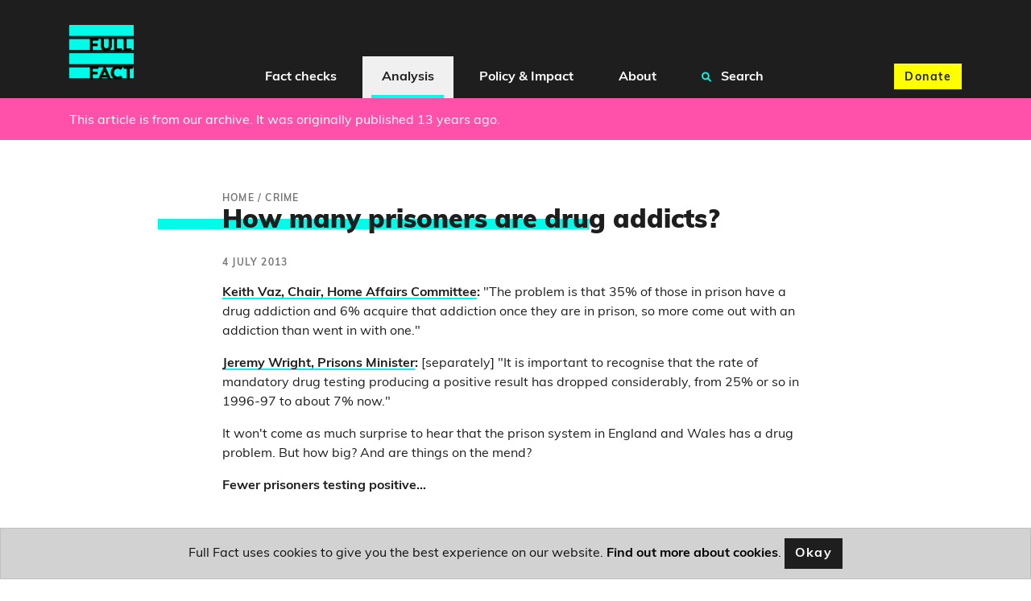

--- FILE ---
content_type: text/html; charset=utf-8
request_url: https://fullfact.org/crime/how-many-prisoners-are-drug-addicts/
body_size: 9128
content:
<!doctype html>
<html lang="en">
  <head  prefix="og: http://ogp.me/ns# fb: http://ogp.me/ns/fb#">
    

<script type="application/ld+json">{"@context": "https://schema.org", "@type": "Article", "headline": "How many prisoners are drug addicts?", "image": "https://fullfact.org/static/img/parliament.jpg", "datePublished": "2013-07-04T14:28:01+00:00"}</script>

    
<meta name="description" content="To claim that prisoners take drugs is unremarkable to many. To claim that over a third are addicts is more interesting. What&#x27;s the bigger picture, and are things improving?"><meta property="og:title" content="How many prisoners are drug addicts? – Full Fact"><meta property="og:url" content="https://fullfact.org/crime/how-many-prisoners-are-drug-addicts/"><meta property="og:description" content="To claim that prisoners take drugs is unremarkable to many. To claim that over a third are addicts is more interesting. What&#x27;s the bigger picture, and are things improving?"><meta property="og:image" content="https://fullfact.org/static/img/parliament.jpg"><meta property="og:image:secure_url" content="https://fullfact.org/static/img/parliament.jpg"><meta property="og:type" content="Article"><meta property="article:published_time" content="2013-07-04 14:28:01+00:00"><meta property="og:locale" content="en_GB"><meta name="twitter:domain" content="fullfact.org"><meta name="twitter:card" content="summary_large_image"><meta name="twitter:title" content="How many prisoners are drug addicts? – Full Fact"><meta name="twitter:url" content="https://fullfact.org/crime/how-many-prisoners-are-drug-addicts/"><meta name="twitter:description" content="To claim that prisoners take drugs is unremarkable to many. To claim that over a third are addicts is more interesting. What&#x27;s the bigger picture, and are things improving?"><meta name="twitter:image" content="https://fullfact.org/static/img/parliament.jpg"><meta name="twitter:site" content="@FullFact"><meta itemprop="name" content="How many prisoners are drug addicts? – Full Fact"><meta itemprop="datePublished" content="2013-07-04 14:28:01+00:00"><meta itemprop="url" content="https://fullfact.org/crime/how-many-prisoners-are-drug-addicts/"><meta itemprop="description" content="To claim that prisoners take drugs is unremarkable to many. To claim that over a third are addicts is more interesting. What&#x27;s the bigger picture, and are things improving?"><meta itemprop="image" content="https://fullfact.org/static/img/parliament.jpg">

    <meta charset="UTF-8">
    <meta name="viewport" content="width=device-width, initial-scale=1.0">
    <meta http-equiv="X-UA-Compatible" content="ie=edge">
    
    <script type="application/ld+json">{"@context":"http://schema.org","@type":"WebSite","url":"https://fullfact.org","potentialAction":{"@type":"SearchAction","target":"https://fullfact.org/search/?q={search_term_string}","query-input":"required name=search_term_string"}}</script>
    <link rel="search" type="application/opensearchdescription+xml" href="/opensearch.xml" title="Full Fact Search">
    <title>How many prisoners are drug addicts? – Full Fact</title>

    <link rel="canonical" href="https://fullfact.org/crime/how-many-prisoners-are-drug-addicts/" />

    
    <link rel="alternate" href="/feed/" title="Full Fact RSS Feed" type="application/rss+xml">
    
    <link rel="stylesheet" href="/static/css/style.css?4">
    <link rel="stylesheet" media="print" href="/static/css/print.css">

    <meta name="theme-color" content="#1E1E1E">
    <link rel="apple-touch-icon" sizes="180x180" href="/static/img/apple-touch-icon.png">
    <link rel="apple-touch-icon" sizes="120x120" href="/static/img/apple-touch-icon-120x120.png">
    <link rel="apple-touch-icon" sizes="152x152" href="/static/img/apple-touch-icon-152x152.png">
    <link rel="icon" type="image/png" sizes="32x32" href="/static/img/favicon-32x32.png">
    <link rel="icon" type="image/png" sizes="16x16" href="/static/img/favicon-16x16.png">
    <link rel="manifest" href="/static/img/site.webmanifest" crossorigin="use-credentials">

    






<!-- Google Tag Manager -->
<script>(function(w,d,s,l,i){w[l]=w[l]||[];w[l].push({'gtm.start':
new Date().getTime(),event:'gtm.js'});var f=d.getElementsByTagName(s)[0],
j=d.createElement(s),dl=l!='dataLayer'?'&l='+l:'';j.async=true;j.src=
'https://www.googletagmanager.com/gtm.js?id='+i+dl;f.parentNode.insertBefore(j,f);
})(window,document,'script','dataLayer','GTM-M9NTMVD');</script>
<!-- End Google Tag Manager -->


  </head>

  <body data-type="basicarticle" >





<!-- Google Tag Manager (noscript) -->
<noscript><iframe src="https://www.googletagmanager.com/ns.html?id=GTM-M9NTMVD"
height="0" width="0" style="display:none;visibility:hidden"></iframe></noscript>
<!-- End Google Tag Manager (noscript) -->



    
      

<header class="page-header sticky-top bg-brand-neutral-black">
    <nav class="navbar navbar-expand-xl bg-brand-neutral-black">
        <div class="container">
            <button class="navbar-toggler" type="button" data-toggle="collapse" data-target="#ff-navbar" aria-controls="ff-navbar" aria-expanded="false" aria-label="Toggle navigation">
                <span class="navbar-toggler-icon"><i class="fas fa-bars"></i></span> <span class="navbar-toggler-text">Menu</span>
            </button>
            <a class="order-xl-1" href="/" aria-label="Full Fact homepage">
                <img src="/static/img/ff-logo.png" class="logo-img" alt="Return to Full Fact homepage" loading="lazy">
            </a>
            <div class="order-xl-3">
                <a class="btn btn-brand-accent-yellow order-xl-3 ga-navbar-donate navbar-donate" href="https://donate.fullfact.org/?custom_1AyN5CpE33vFLjF=web&custom_uvjhrdyekaUho5f=nav-analysis&custom_xNU3rxoclZ7IYfX=web-general">Donate</a>
            </div>
            <div class="collapse navbar-collapse order-xl-2" id="ff-navbar">
                <ul class="navbar-nav ga-navbar-nav">
                    
                      
                      <li class="nav-item menu-large">
                          <a href="/latest/" class="nav-link dropdown-toggle " data-toggle="dropdown" role="button" aria-expanded="false">
                              <i class="fa fa-angle-down" aria-hidden="true"></i>
                              Fact checks
                          </a>
                          <div class="dropdown-menu" role="menu">
                              <div class="container">
                                  <div class="row">
                                      <div class="col-xl-3 d-none d-xl-block py-1">
                                          <h2><a href="/latest/" class="stretched-link">Fact checks</a></h2>
                                          <p class="mb-0">Our fact checking systematically raises standards in public debate and changes the behaviour of powerful actors</p>
                                      </div>
                                      <div class="col-12 col-xl-9 px-0 px-xl-2">
                                          <ul class="row row-cols-1 row-cols-xl-3 unpad-list">
                                              
                                                
                                                <li class="col d-xl-none"><a href="/latest/">
                                                    Latest
                                                </a></li>
                                                
                                              
                                                
                                                <li class="col "><a href="/politics/">
                                                    Politics
                                                </a></li>
                                                
                                              
                                                
                                                <li class="col "><a href="/health/">
                                                    Health
                                                </a></li>
                                                
                                              
                                                
                                                <li class="col "><a href="/immigration/">
                                                    Immigration
                                                </a></li>
                                                
                                              
                                                
                                                <li class="col "><a href="/economy/">
                                                    Economy, Business &amp; Finance
                                                </a></li>
                                                
                                              
                                                
                                                <li class="col "><a href="/culture-and-society/">
                                                    Culture &amp; Society
                                                </a></li>
                                                
                                              
                                                
                                                <li class="col "><a href="/technology/">
                                                    Science &amp; Technology
                                                </a></li>
                                                
                                              
                                                
                                                <li class="col "><a href="/environment/">
                                                    Environment
                                                </a></li>
                                                
                                              
                                                
                                                <li class="col "><a href="/crime/">
                                                    Crime
                                                </a></li>
                                                
                                              
                                                
                                                <li class="col "><a href="/education/">
                                                    Education
                                                </a></li>
                                                
                                              
                                                
                                                <li class="col "><a href="/conflict/">
                                                    Conflict
                                                </a></li>
                                                
                                              
                                                
                                                <li class="col "><a href="/shopping/">
                                                    Shopping
                                                </a></li>
                                                
                                              
                                                
                                                <li class="col "><a href="/hoaxes/">
                                                    Hoaxes
                                                </a></li>
                                                
                                              
                                                
                                                <li class="col "><a href="/us/">
                                                    US
                                                </a></li>
                                                
                                              
                                                
                                                <li class="col "><a href="/europe/">
                                                    Europe
                                                </a></li>
                                                
                                              
                                                
                                                <li class="col "><a href="/world/">
                                                    World
                                                </a></li>
                                                
                                              
                                          </ul>
                                      </div>
                                  </div>
                              </div>
                          </div>
                      </li>
                      
                    
                      
                      <li class="nav-item menu-large">
                          <a href="/analysis/" class="nav-link dropdown-toggle nav-link-selected" data-toggle="dropdown" role="button" aria-expanded="false">
                              <i class="fa fa-angle-down" aria-hidden="true"></i>
                              Analysis
                          </a>
                          <div class="dropdown-menu" role="menu">
                              <div class="container">
                                  <div class="row">
                                      <div class="col-xl-3 d-none d-xl-block py-1">
                                          <h2><a href="/analysis/" class="stretched-link">Analysis</a></h2>
                                          <p class="mb-0">We’re campaigning to tackle bad information online, protect our elections and improve the quality of information in public debate</p>
                                      </div>
                                      <div class="col-12 col-xl-9 px-0 px-xl-2">
                                          <ul class="row row-cols-1 row-cols-xl-3 unpad-list">
                                              
                                                
                                                <li class="col d-xl-none"><a href="/analysis/">
                                                    Analysis
                                                </a></li>
                                                
                                              
                                                
                                                <li class="col "><a href="/comment/">
                                                    Comment
                                                </a></li>
                                                
                                              
                                                
                                                <li class="col "><a href="/government-tracker/">
                                                    Government Tracker
                                                </a></li>
                                                
                                              
                                                
                                                <li class="col "><a href="/facts-matter/">
                                                    #FactsMatter
                                                </a></li>
                                                
                                              
                                          </ul>
                                      </div>
                                  </div>
                              </div>
                          </div>
                      </li>
                      
                    
                      
                      <li class="nav-item menu-large">
                          <a href="/policy/" class="nav-link dropdown-toggle " data-toggle="dropdown" role="button" aria-expanded="false">
                              <i class="fa fa-angle-down" aria-hidden="true"></i>
                              Policy &amp; Impact
                          </a>
                          <div class="dropdown-menu" role="menu">
                              <div class="container">
                                  <div class="row">
                                      <div class="col-xl-3 d-none d-xl-block py-1">
                                          <h2><a href="/policy/" class="stretched-link">Policy &amp; Impact</a></h2>
                                          <p class="mb-0">Our policy work aims to improve the information environment, in order to protect and encourage good public debate</p>
                                      </div>
                                      <div class="col-12 col-xl-9 px-0 px-xl-2">
                                          <ul class="row row-cols-1 row-cols-xl-3 unpad-list">
                                              
                                                
                                                <li class="col d-xl-none"><a href="/policy/">
                                                    Policy &amp; Impact
                                                </a></li>
                                                
                                              
                                                
                                                <li class="col "><a href="/policy/reports/">
                                                    Reports
                                                </a></li>
                                                
                                              
                                                
                                                <li class="col "><a href="/policy/incidentframework/">
                                                    Information incidents framework
                                                </a></li>
                                                
                                              
                                                
                                                <li class="col "><a href="/policy/research/">
                                                    Research
                                                </a></li>
                                                
                                              
                                                
                                                <li class="col "><a href="/policy/reports/full-fact-reports/">
                                                    The Full Fact Report
                                                </a></li>
                                                
                                              
                                                
                                                <li class="col "><a href="/policy/submissions/">
                                                    Letters &amp; submissions
                                                </a></li>
                                                
                                              
                                                
                                                <li class="col "><a href="/policy/online-safety-act/">
                                                    The Online Safety Act
                                                </a></li>
                                                
                                              
                                          </ul>
                                      </div>
                                  </div>
                              </div>
                          </div>
                      </li>
                      
                    
                      
                      <li class="nav-item menu-large">
                          <a href="/about/" class="nav-link dropdown-toggle " data-toggle="dropdown" role="button" aria-expanded="false">
                              <i class="fa fa-angle-down" aria-hidden="true"></i>
                              About
                          </a>
                          <div class="dropdown-menu" role="menu">
                              <div class="container">
                                  <div class="row">
                                      <div class="col-xl-3 d-none d-xl-block py-1">
                                          <h2><a href="/about/" class="stretched-link">About</a></h2>
                                          <p class="mb-0">Bad information ruins lives. We’re a team of independent fact checkers and campaigners who find, expose and counter the harm it does</p>
                                      </div>
                                      <div class="col-12 col-xl-9 px-0 px-xl-2">
                                          <ul class="row row-cols-1 row-cols-xl-3 unpad-list">
                                              
                                                
                                                <li class="col "><a href="/about/">
                                                    Who we are
                                                </a></li>
                                                
                                              
                                                
                                                <li class="col "><a href="/about/how-we-fact-check/">
                                                    How we fact check
                                                </a></li>
                                                
                                              
                                                
                                                <li class="col "><a href="/about/interventions/">
                                                    After we fact check
                                                </a></li>
                                                
                                              
                                                
                                                <li class="col "><a href="/about/our-team/">
                                                    Our team
                                                </a></li>
                                                
                                              
                                                
                                                <li class="col "><a href="/about/contact/">
                                                    Contact us
                                                </a></li>
                                                
                                              
                                                
                                                <li class="col "><a href="/about/careers/">
                                                    Careers
                                                </a></li>
                                                
                                              
                                                
                                                <li class="col "><a href="/about/funding/">
                                                    Funding
                                                </a></li>
                                                
                                              
                                                
                                                <li class="col "><a href="/about/independence/">
                                                    Independence
                                                </a></li>
                                                
                                              
                                                
                                                <li class="col "><a href="/about/impartiality/">
                                                    Impartiality
                                                </a></li>
                                                
                                              
                                                
                                                <li class="col "><a href="/about/feedback/">
                                                    Feedback &amp; corrections
                                                </a></li>
                                                
                                              
                                                
                                                <li class="col "><a href="/about/frequently-asked-questions/">
                                                    FAQs
                                                </a></li>
                                                
                                              
                                                
                                                <li class="col "><a href="/about/international-networks/">
                                                    International networks
                                                </a></li>
                                                
                                              
                                                
                                                <li class="col "><a href="/training/">
                                                    Full Fact Training
                                                </a></li>
                                                
                                              
                                                
                                                <li class="col "><a href="/ai/">
                                                    Full Fact AI
                                                </a></li>
                                                
                                              
                                          </ul>
                                      </div>
                                  </div>
                              </div>
                          </div>
                      </li>
                      
                    
                    <li class="nav-item menu-large">
                        <a href="/search/" class="nav-link " role="button">
                            <i class="fa fa-search search" aria-hidden="true"></i>
                            Search
                        </a>
                    </li>
                </ul>
            </div>
        </div>
    </nav>
</header>

    

    <main class="fact-check factCheck-js">
    


<div class="alert alert-secondary mb-0 pt-md-2" role="alert">
  <div class="container">
  
    This article is from our archive.
    
      It was originally published 13 years ago.
    
  
  </div>
</div>


<div class="container py-3 py-md-8">
    <div class="row justify-content-md-center">
        <section class="col-12 col-lg-8">
            
            <nav class="breadcrumbs">
                <ol itemscope itemtype="https://schema.org/BreadcrumbList" aria-label="breadcrumbs">
                    
                    <li itemprop="itemListElement" itemscope itemtype="https://schema.org/ListItem">
                        <a href="/" itemprop="item"><span itemprop="name">Home</span></a>
                        
                        /
                        
                        <meta itemprop="position" content="1" />
                    </li>
                    
                    <li itemprop="itemListElement" itemscope itemtype="https://schema.org/ListItem">
                        <a href="/crime/" itemprop="item"><span itemprop="name">Crime</span></a>
                        
                        <meta itemprop="position" content="2" />
                    </li>
                    
                </ol>
            </nav>
            
            <article>
                <h1 class="mb-3 highlight-js">How many prisoners are drug addicts?</h1>

                
                
                    <div class="timestamp mb-2">4 July 2013</div>
                
                

                

                <div class="cms-content">
                  <div class="block-rich_text"><p><strong><a href="http://www.publications.parliament.uk/pa/cm201314/cmhansrd/cm130702/debtext/130702-0001.htm#13070275000006">Keith Vaz, Chair, Home Affairs Committee</a>:</strong> "The problem is that 35% of those in prison have a drug addiction and 6% acquire that addiction once they are in prison, so more come out with an addiction than went in with one."</p>
<p><strong><a href="http://www.publications.parliament.uk/pa/cm201314/cmhansrd/cm130702/debtext/130702-0001.htm#13070275000006">Jeremy Wright, Prisons Minister</a>:</strong> [separately]<strong> </strong>"It is important to recognise that the rate of mandatory drug testing producing a positive result has dropped considerably, from 25% or so in 1996-97 to about 7% now."</p>
<p>It won't come as much surprise to hear that the prison system in England and Wales has a drug problem. But how big? And are things on the mend?</p>
<p><strong>Fewer prisoners testing positive...</strong></p></div>
<div class="block-signup_cta">




<div class="inline-donate" id="inline-newsletter-signup-form" style="scroll-margin-top: 100px;">
    <p class="h3 mt-1 mb-2">Join 72,953 people who trust us to check the facts</p>
    <p>Sign up to get weekly updates on politics, immigration, health and more.</p>
    
      <form class="form ga-signup-form" method="POST" action="/mailchimp-inline-subscribe/?utm_source=%2Fcrime%2Fhow-many-prisoners-are-drug-addicts%2F&utm_medium=inline&ref=inline" id="inline-signup-form">
          <input type="hidden" name="csrfmiddlewaretoken" value="m5d97ZPFNKMPkmMPkFW9jnrLqAM6Wa0pJGiv16VvJHZL0ittCoOLLCR3u3IpGQOJ">
          <div style="opacity: 0; position: absolute; top: 0; left: 0; height: 0; width: 0; z-index: -1;">
    <label>leave this field blank to prove your humanity
        <input type="text" name="phone_number" value="" autocomplete="off" />
    </label>
</div>

          
              <div class="form-row">
    <div class="col-10 offset-1">
        <div class="form-group form-label-group">
            <input
                type="email"
                name="email"
                placeholder="Your email address"
                class="form-control pt-2 py-1 m-0 border"
                id="id_email_inline"
                maxlength="254"
                required
            >
            <label for="id_email_inline" class="form-label px-1 border mb-1 d-block" style="text-align: left;">Your email address</label>

            <!--There should be only one message -->
            
        </div>
    </div>

    <div class="col-10 col-sm-6 offset-1">
        <div class="form-group form-label-group">
            <input
                type="text"
                name="first_name"
                placeholder="What should we call you?"
                class="form-control pt-2 py-1 m-0 border"
                id="id_first_name_inline"
                maxlength="254"
            >
            <label for="id_first_name_inline" class="form-label px-1 border mb-1 d-block" style="text-align: left;">What should we call you?</label>

            
        </div>
    </div>

    <div class="col-10 col-sm-4 offset-1 offset-sm-0 pb-2 pb-sm-0">
        <button
            class="btn btn-brand-accent-pink btn-block"
            type="submit"
            name="inline-signup-button"
            id="inline-signup-button"
            style="min-height: 3.125rem;"
        >
            Sign up
        </button>
    </div>
</div>



          
      </form>

      

<!--There should be only one message returned by Mailchimp API-->



<script>
    document.addEventListener('DOMContentLoaded', function () {
        const successToast = document.getElementById('success_toast');
        if (successToast) {
            $(successToast).toast('show');
        }
    });
</script>


      <small class="text-muted text-center d-block" style="font-size: 75%;">
          <p>
Subscribe to weekly email newsletters from Full Fact for updates on politics, immigration, health and more. 
Our fact checks are free to read but not to produce, so you will also get occasional emails about fundraising 
and other ways you can help. You can unsubscribe at any time. For more information about how we use your data 
see our <a href="/terms-and-conditions/">Privacy Policy</a>.
</p>
      </small>
    
</div>


</div>
<div class="block-rich_text">
<p>According to the Prisons Minister, the answer to the second question is yes. The National Offender Management Service uses what's called '<a href="https://www.gov.uk/government/uploads/system/uploads/attachment_data/file/163292/noms-annual-report-2011-12-addendum.pdf.pdf#page=19">random mandatory drugs testing</a>' to measure the level of drugs misuse in prisons. It takes a sample of 5-10% of the inmates of a prison each month and gives them a clinical drugs test.</p>
<p>Jeremy Wright points out that the positive result rate from these tests has fallen from about a quarter in 1996/7 to 7% in 2011/12. This is right - the Ministry of Justice's (MoJ) said as much in<a href="http://www.publications.parliament.uk/pa/cm201213/cmselect/cmhaff/184/184ii.pdf#page=197"> evidence</a> to the Home Affairs Committee last year, and MoJ <a href="https://www.gov.uk/government/uploads/system/uploads/attachment_data/file/163292/noms-annual-report-2011-12-addendum.pdf.pdf#page=19">management information</a> has show a steadily declining rate from 9% a few years ago.</p>
<p><strong>...but </strong></p>
<p>There's some reason to doubt the accuracy of these figures. A <a href="http://www.dldocs.stir.ac.uk/documents/rdsolr0305.pdf#page=65">Home Office study from 2005</a> found that the testing "underestimates the overall prevalence of use." For instance, the report points out that there's a high threshold for detection to minimise false positives, and refusals to partake in the tests aren't included "even though they might be expected to occur when a prisoner knows they will test positive."</p>
<p>Another problem is that mandatory testing doesn't detect the abuse of prescription drugs. The Chief Inspector of Prisons <a href="http://www.justice.gov.uk/downloads/publications/corporate-reports/hmi-prisons/hm-inspectorate-prisons-annual-report-2011-12.pdf">commented last year</a> that:</p>
<p>"prescription drugs are not routinely detected under current mandatory drug testing procedures which therefore understate the availability of abused drugs in prison.</p>
<p>"Diverted medication is now reported in the majority of prisons we inspect, resulting in problems such as drug debts, bullying, unknown interactions with other prescribed drugs and the risk of overdose."</p>
<p>So while the Minister rightly quotes his statistics, they don't necessarily describe the full extent of the problem.</p>
<p><strong>Over a third of prisoners are 'problem' users</strong></p>
<p>Keith Vaz meanwhile highlights the problem of drug 'addiction' in prison. This isn't easy to measure. Most statistics from the Ministry of Justice, or those compiled by the <a href="http://www.prisonreformtrust.org.uk/Portals/0/Documents/FactfileJune2012.pdf">Prison Reform Trust</a> relate simply to the prevalence of drug <em>use</em> in prison rather than <em>addiction </em>specifically.</p>
<p>For instance, <a href="http://www.justice.gov.uk/downloads/publications/corporate-reports/hmi-prisons/hm-inspectorate-prisons-annual-report-2011-12.pdf#page=109http://www.publications.parliament.uk/pa/cm201213/cmselect/cmhaff/184/18409.htm#note224">70% of offenders have reported misusing drugs</a> before entering prison, while last year the <a href="http://www.justice.gov.uk/downloads/publications/corporate-reports/hmi-prisons/hm-inspectorate-prisons-annual-report-2011-12.pdf#page=36">Prison Inspector's own surveys</a> found that 24% of prisoners reported that it was easy or very easy to get hold of drugs in their prison.</p>
<p>There has been research on 'problem' drug use however from both the <a href="http://www.justice.gov.uk/downloads/publications/corporate-reports/hmi-prisons/hm-inspectorate-prisons-annual-report-2011-12.pdf#page=36">Prisons Inspector</a> and the now defunct <a href="http://www.ukdpc.org.uk/wp-content/uploads/Policy%20report%20-%20Reducing%20drug%20use,%20reducing%20reoffending%20(summary).pdf">UK Drugs Policy Commission</a> (DPC). In 2010 the former found through surveys that 29% of prisoners said they had a drug problem when they arrived and a further 6% said they'd developed a problem since arriving. This is the likely to be the source of Mr Vaz's claim.</p>
<p>Similarly, the DPC <a href="http://www.ukdpc.org.uk/wp-content/uploads/Policy%20report%20-%20Reducing%20drug%20use,%20reducing%20reoffending%20(summary).pdf">found in 2008</a> that between a third and half of new receptions to prison were estimated to be problem users, equivalent to between 45,000 and 65,000 prisoners in England and Wales.</p>
<p>However what these show is that prison itself isn't predominantly a place where offenders start their drug abuse habits. Instead, most prisoners who could be defined as having or having had a drugs 'problem' had it before they even arrived, and evidence suggests substantial numbers still find it easy to get their fix while behind bars.</p>
<p>There's some research which suggests that the problem may be waning as prison services seek to provide more treatment facilities and tougher enforcement, but in this regard the evidence base rests on shaky ground. Drug testing is most likely to underestimate the extent of the problem, so if anything the figures might give us a more positive picture than is justified.</p>
</div>
                </div>

                
<a name="update-notes" class="nav-offset-anchor"></a>




                

                
                <section class="social-media my-4">
                    <div class="row">
                        <div class="col-12 col-md-6">
                            <ul class="list-inline citation">
                                <li class="list-inline-item">
                                    <span class="h3">By <cite>Full Fact Team</cite></span>
                                </li>
                            </ul>
                        </div>
                        <div class="col-12 col-md-6">
                            <div class="social-links">
    <ul class="list-inline">
        <li class="list-inline-item">Share this:</li>
        <li class="list-inline-item ga-twitter">
            <a href="https://twitter.com/intent/tweet?text=How%20many%20prisoners%20are%20drug%20addicts%3F&url=https%3A%2F%2Ffullfact.org%2Fcrime%2Fhow-many-prisoners-are-drug-addicts%2F&via=FullFact" id="social-action-tweet-js" class="btn btn-brand-neutral-black social-icon" target="_blank noreferrer" rel="noopener" data-icon="twitter" aria-label="Share on Twitter" name="Share on Twitter"><i class="fab fa-twitter"></i> <span class="sr-only">Twitter</span></a>
        </li>
        <li class="list-inline-item ga-facebook">
            <a href="https://www.facebook.com/sharer/sharer.php?u=https%3A%2F%2Ffullfact.org%2Fcrime%2Fhow-many-prisoners-are-drug-addicts%2F" id="social-action-fb-js" class="btn btn-brand-neutral-black social-icon" target="_blank noreferrer" rel="noopener" data-icon="twitter" aria-label="Share on Facebook" name="Share on Facebook"><i class="fab fa-facebook-f"></i> <span class="sr-only">Facebook</span></a>
        </li>
    </ul>
</div>

                        </div>
                    </div>
                </section>
                

                
                <section class="topics my-4 cms-content">
                  <h2>Related topics</h2>
                    
                      <a class="btn btn-brand-neutral-black mb-1" href="/crime/">Crime</a>
                    
                </section>
                
            </article>

            
            <div class="mx-n2 mx-sm-0">
                <section id="ga-inline-donate" class="jumbotron jumbotron-fluid bg-brand-accent-yellow donate">
    <div class="container">
      <div class="jumbotron-content text-center text-md-left">
          <h2 class="title-emphasis">Was this helpful?</h2>

          <p>Full Fact fights for good, reliable information in the media, online, and in politics.</p>

          <div class="donate-buttons text-center">
              <a id="ga-inline-donate-link" href="https://donate.fullfact.org/?custom_1AyN5CpE33vFLjF=web&custom_uvjhrdyekaUho5f=fact-check&custom_xNU3rxoclZ7IYfX=web-general" class="btn btn-brand-neutral-black">Support Full Fact today</a>
          </div>
      </div>
    </div>
</section>


                
            </div>
            
        </section>
    </div>
</div>


  



<style>
    @media (min-width: 1400px) {
        .d-custom-wide-block {
            display: block !important;
        }
    }
</style>

<section class="jumbotron jumbotron-fluid mb-0 bg-brand-primary signup d-flex align-items-center" id="ga-newsletter-signup" style="scroll-margin-top: 100px;">

    <div class="container">
        <div class="jumbotron-content col-md-12 mx-auto">
            <h2 class="title-emphasis text-center">Full Fact fights bad information</h2>
            
                <p class="text-center">Bad information ruins lives. It promotes hate, damages people’s health, and hurts democracy. You deserve better.</p>
            
            
                <form class="form ga-signup-form" method="POST" action="/mailchimp-subscribe/?utm_source=%2Fcrime%2Fhow-many-prisoners-are-drug-addicts%2F&utm_medium=footer-signup-form&ref=footer" id="footer-signup-form">
                    <input type="hidden" name="csrfmiddlewaretoken" value="m5d97ZPFNKMPkmMPkFW9jnrLqAM6Wa0pJGiv16VvJHZL0ittCoOLLCR3u3IpGQOJ">
                    <div style="opacity: 0; position: absolute; top: 0; left: 0; height: 0; width: 0; z-index: -1;">
    <label>leave this field blank to prove your humanity
        <input type="text" name="phone_number" value="" autocomplete="off" />
    </label>
</div>

                    
                    
                        <div class="form-row">
    <div class="col-12 col-lg-6 mb-1 mx-auto px-2">
        <div class="form-group form-label-group">
            <input
                type="email"
                name="email"
                placeholder="Your email address"
                class="form-control pt-2 py-1 m-0 border"
                id="id_email"
                maxlength="254"
                required
            >
            <label for="id_email" class="form-label px-1 border mb-1">Your email address</label>

            <!--There should be only one message -->
            
        </div>
    </div>

    <div class="col-12 col-sm-8 col-lg-4 mb-1 mx-auto px-2">
        <div class="form-group form-label-group">
            <input
                type="text"
                name="first_name"
                placeholder="What should we call you?"
                class="form-control pt-2 py-1 m-0 border"
                id="id_first_name"
                maxlength="254"
            >
            <label for="id_first_name" class="form-label px-1 border mb-1">What should we call you?</label>

            
        </div>
    </div>

    <div class="col-12 col-sm-4 col-lg-2 mx-auto mb-3 px-2">
        <button
            class="btn btn-brand-neutral-black btn-block"
            type="submit"
            id="footer-signup-button"
            style="min-height: 3.125rem;"
        >
            Sign up
        </button>
    </div>
</div>

                    
                </form>
            
                

<!--There should be only one message returned by Mailchimp API-->



<script>
    document.addEventListener('DOMContentLoaded', function () {
        const successToast = document.getElementById('success_toast');
        if (successToast) {
            $(successToast).toast('show');
        }
    });
</script>

                
            
        </div>
            <small class="text-muted text-center d-block" style="font-size: 75%;">
                <p>
Subscribe to weekly email newsletters from Full Fact for updates on politics, immigration, health and more. 
Our fact checks are free to read but not to produce, so you will also get occasional emails about fundraising 
and other ways you can help. You can unsubscribe at any time. For more information about how we use your data 
see our <a href="/terms-and-conditions/">Privacy Policy</a>.
</p>
            </small>
        </div>
    </div>

    
    <div class="signup-highlight d-none d-custom-wide-block" aria-hidden="true">
        <span>&nbsp;</span>
        <span>&nbsp;</span>
        <span>&nbsp;</span>
        <span>&nbsp;</span>
    </div>
    

</section>

<script>
    document.addEventListener('DOMContentLoaded', function () {
        const successToast = document.getElementById('success_toast');
        if (successToast) {
            $(successToast).toast('show');
        }
    });
</script>


    </main>

    <footer class="footer">
        <nav class="navbar">
            <div class="footer-links">
                <ul class="list-inline">
                    <li class="list-inline-item"><a href="/about/" class="nav-link">Who we are</a></li>
                    <li class="list-inline-item"><a href="/about/funding/" class="nav-link">Funding and independence</a></li>
                    <li class="list-inline-item"><a href="/about/impartiality/" class="nav-link">Our impartiality</a></li>
                    <li class="list-inline-item"><a href="/about/feedback/" class="nav-link">Feedback and corrections</a></li>
                    <li class="list-inline-item"><a href="/about/contact/" class="nav-link">Media enquiries</a></li>
                </ul>
            </div>
        </nav>
        
        <div class="social-links">
            <ul class="list-inline">
                <li class="list-inline-item"><a href="https://twitter.com/fullfact" title="Link opens in a new window" target="_blank noreferrer" rel="noopener" data-icon="twitter" aria-label="Twitter page" name="Twitter page" class="btn btn-brand-neutral-black social-icon"><i class="fab fa-twitter"></i> <span class="sr-only">Twitter</span></a></li>
                <li class="list-inline-item"><a href="https://facebook.com/fullfact.org" title="Link opens in a new window" target="_blank noreferrer" rel="noopener" data-icon="facebook" aria-label="Facebook page" name="Facebook page" class="btn btn-brand-neutral-black social-icon"><i class="fab fa-facebook-f"></i>  <span class="sr-only">Facebook</span></a></li>
                <li class="list-inline-item"><a href="https://instagram.com/fullfactorg" title="Link opens in a new window" target="_blank noreferrer" rel="noopener" data-icon="instagram" aria-label="Instagram page" name="Instagram page" class="btn btn-brand-neutral-black social-icon"><i class="fab fa-instagram"></i> <span class="sr-only">Instagram</span></a></li>
            </ul>
        </div>
        <div class="brand-legal">
            <div class="container">
                <div class="row">
                    <div class="col col-12 col-md-2">
                        <a class="brand-logo" href="/" aria-label="Full Fact homepage">
                        <img src="/static/img/ff-logo.png" class="logo-img" alt="Return to Fullfact.org homepage" loading="lazy">
                    </a>
                    </div>
                    <div class="col col-12 col-md-10">
                        <p>Full Fact is a registered charity (no. <a href="https://register-of-charities.charitycommission.gov.uk/charity-details/?regId=1158683&subId=0">1158683</a>) and a non-profit company (no. <a href="https://find-and-update.company-information.service.gov.uk/company/06975984">06975984</a>) limited by guarantee and registered in England and Wales. © Copyright 2010-2026 Full Fact. Thanks to Hosting UK for donating our web hosting.
                        
                        <a href="/terms-and-conditions/">Privacy, terms and conditions.</a></p>

                        
                    </div>
                </div>
            </div>
        </div>
    </footer>



    <script defer type="text/javascript" src="/static/js/script.js"></script>

    

  </body>
</html>


--- FILE ---
content_type: text/css
request_url: https://fullfact.org/static/css/print.css
body_size: 536
content:
.banner-content,.curated-feature blockquote,.footer,.nav-bar-categories,.nav-bar-pages,.next-back-nav,.page,.postlist-category,.postlist-item-cta,.sidebar,.stripe-payment-form-row,body,h1,h2,h3{font-family:arial,sans-serif}#imagemodal,#mc_embed_signup,.breadcrumb,.donate-ask,.eu-panel,.explain-box-panel,.footer,.footer .follow,.navbar,.newsletter-signup,.next-back-nav,.related,.related-posts,.sharebuttons,.single-post .postlist-item-cta,.social-counters{display:none}body{padding:0;color:#000}.postlist-item-heading a:after{font-size:.7em;font-weight:400}.banner-home{background:0 0;color:#000}.h1,h1{font-size:2em}.h2,h2{font-size:1.7em}.h3,h3{font-size:1.4em}img{max-width:50%}